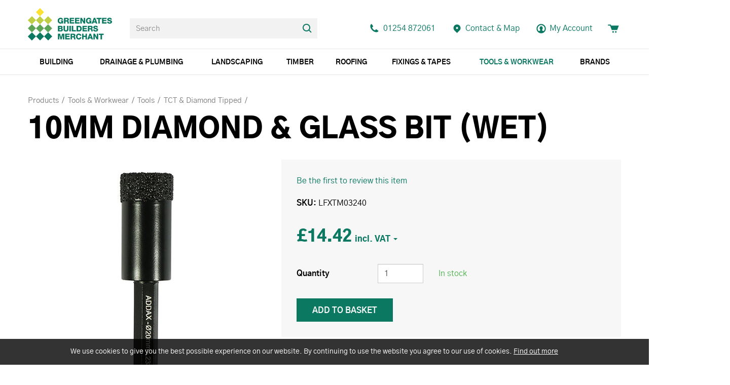

--- FILE ---
content_type: text/html; charset=utf-8
request_url: https://www.greengates.co.uk/10mm-diamond-and-glass-bit-wet
body_size: 13819
content:
<!DOCTYPE html>
<html lang="en-gb" prefix="og: http://ogp.me/ns#" class="product-page">
	<head>
		<title>10MM DIAMOND &amp; GLASS BIT (WET)</title>
		<script>window.app={documentReady:[],windowLoad:[],extensions:{}};document.cookie='pxRatio='+(window.devicePixelRatio||1)+'; expires='+new Date(new Date().getTime()+1000*3600*24*365).toUTCString()+'; path=/; samesite=None; Secure';</script>
		<base target="_top" />
		<meta charset="utf-8" />
		<meta name="keywords" content="dd10, dd," />
		<meta name="author" content="Greengates Builders Merchants Ltd." />
		<meta name="viewport" content="width=device-width, initial-scale=1" />
		<meta name="googlebot" content="noodp" />
		<meta name="apple-mobile-web-app-title" content="Greengates Builders Merchants" />
		<meta property="og:type" content="product" />
		<meta property="og:url" content="https://www.greengates.co.uk/10mm-diamond-and-glass-bit-wet" />
		<meta property="og:title" content="10MM DIAMOND &amp; GLASS BIT (WET)" />
		<meta property="og:image" content="https://www.greengates.co.uk/images/pictures/timco/htim1430-(600x315-ffffff).jpg" />
		<meta property="og:image:secure_url" content="https://www.greengates.co.uk/images/pictures/timco/htim1430-(600x315-ffffff).jpg" />
		<meta property="og:image:type" content="image/jpeg" />
		<meta property="og:image:width" content="600" />
		<meta property="og:image:height" content="315" />
		<meta property="og:locale" content="en_GB" />
		<meta property="og:updated_time" content="2022-04-12T12:24:27+01:00" />
		<meta property="og:site_name" content="Greengates Builders Merchants" />
		<meta name="twitter:card" content="summary_large_image" />
		<meta name="twitter:title" content="10MM DIAMOND &amp; GLASS BIT (WET)" />
		<meta name="twitter:image" content="https://www.greengates.co.uk/images/pictures/timco/htim1430-(280x280).jpg" />
		<link rel="icon" type="image/png" sizes="192x192" href="/i/favicon-192x192.png" />
		<link rel="icon" type="image/png" sizes="32x32" href="/i/favicon-32x32.png" />
		<link rel="apple-touch-icon" href="/i/apple-touch-icon.png" />
		<link rel="alternate" type="application/rss+xml" href="/rss.xml" title="RSS" />
		<link rel="stylesheet" href="/main.css" />
		<script async src="/main.js"></script>
		<script async src="https://www.googletagmanager.com/gtag/js?id=UA-63696644-1"></script>
		<script>window.dataLayer=window.dataLayer||[];function gtag(){dataLayer.push(arguments);}
gtag('js',new Date());gtag('config',"UA-63696644-1");gtag('config',"UA-254091850-1");gtag('config',"G-8WCTE70V0L");gtag('event','view_item',{items:[{item_id:"3039",item_name:"10MM DIAMOND & GLASS BIT (WET)",item_category:"TCT & Diamond Tipped"}]});</script>
		<script>(function(w,d,s,l,i){w[l]=w[l]||[];w[l].push({'gtm.start':new Date().getTime(),event:'gtm.js'});var f=d.getElementsByTagName(s)[0],j=d.createElement(s),dl=l!='dataLayer'?'&l='+l:'';j.async=true;j.src='https://www.googletagmanager.com/gtm.js?id='+i+dl;f.parentNode.insertBefore(j,f);})(window,document,'script','dataLayer',"GTM-PQJWVFJ");</script>
	</head>
	<body>
		<div id="app">
			<header class="common">
				<div class="wrap">
					<div class="master-group">
						<div class="wrap">
							<div class="row">
								<div class="col-sm-3">
		<div class="logo"><span><a href="/"><img
			src="/i/logo.svg"
			alt="Greengates Builders Merchants"
		/></a></span></div>
								</div>
								<div class="hidden-xs col-sm-4">
		<div class="search">
			<form
				action="/search"
				method="get"
			>
				<div class="wrap">
					<span><input
						type="text"
						name="keywords"
						value=""
						placeholder="Search"
					/></span>
					<span><input
						type="submit"
						value="Search"
					/></span>
				</div>
			</form>
		</div>
								</div>
								<div class="col-sm-5">
									<button type="button" class="main-navigation-toggle" data-toggle="collapse" data-target="#main-navigation"><span><s></s><s></s><s></s></span></button>
									<div class="icon-navigation-group">
										<div class="wrap">
		<nav class="telephone-navigation">
			<ul>
				<li><a href="tel:01254872061"><span>01254 872061</span></a></li>
			</ul>
		</nav>
		<nav class="contact-navigation">
			<ul>
				<li><a href="/contact-us" title="Accrington Independent Builders Merchant. Serving all of Lancashire."><span>Contact &amp; Map</span></a></li>
			</ul>
		</nav>
		<nav class="member-navigation">
			<ul>
				<li><a href="/your-account"><span>My Account</span></a></li>
			</ul>
		</nav>
		<nav class="basket-navigation">
			<ul>
				<li><a href="/basket" data-mode="0" data-count="0"><span>Shopping basket</span></a></li>
			</ul>
		</nav>
										</div>
									</div>
								</div>
							</div>
						</div>
					</div>
					<div class="slave-group collapse" id="main-navigation">
						<div class="wrap">
		<div class="search">
			<form
				action="/search"
				method="get"
			>
				<div class="wrap">
					<span><input
						type="text"
						name="keywords"
						value=""
						placeholder="Search"
					/></span>
					<span><input
						type="submit"
						value="Search"
					/></span>
				</div>
			</form>
		</div>
		<nav class="main-navigation" data-current-category-id="3047742">
			<ul>
				<li class="dropdown" data-category-id="2" data-has-children="true"><a href="/general-building-materials" title="Greengates stock a range of building materials including timber,natural stone, roofing materials and many more. We also provide online brick matching service." class="dropdown-toggle" data-toggle="dropdown"><span>Building</span></a>
					<ul class="dropdown-menu">
						<li>
							<a href="/aggregates" data-toggle="collapse" data-target="#collapse-category-3047617">Aggregates<s class="caret"></s></a>
							<div class="collapse" id="collapse-category-3047617">
								<ul>
									<li><a href="/aggregates-decorative-aggregates">Decorative Aggregates</a></li>
									<li><a href="/stone-and-gravel">Stone &amp; Gravel</a></li>
									<li><a href="/sand">Sand</a></li>
									<li><a href="/rock-salt">Rock Salt</a></li>
								</ul>
							</div>
						</li>
						<li>
							<a href="/blocks-2" data-toggle="collapse" data-target="#collapse-category-3047618">Blocks<s class="caret"></s></a>
							<div class="collapse" id="collapse-category-3047618">
								<ul>
									<li><a href="/blocks-2-concrete">Concrete</a></li>
									<li><a href="/high-strength">High Strength</a></li>
									<li><a href="/light-weight">Light Weight</a></li>
									<li><a href="/blocks-2-block-paving">Block Paving</a></li>
								</ul>
							</div>
						</li>
						<li>
							<a href="/bricks-2" data-toggle="collapse" data-target="#collapse-category-3047620">Bricks<s class="caret"></s></a>
							<div class="collapse" id="collapse-category-3047620">
								<ul>
									<li><a href="/clay-facing">Clay Facing</a></li>
									<li><a href="/concrete-facing">Concrete Facing</a></li>
									<li><a href="/commons">Commons</a></li>
									<li><a href="/specials">Specials</a></li>
									<li><a href="/bricks-2-ventilation">Ventilation</a></li>
									<li><a href="/expansion-joints">Expansion Joints</a></li>
								</ul>
							</div>
						</li>
						<li><a href="/wall-ties">Wall Ties</a></li>
						<li><a href="/aggregates-cement-and-concrete">Cement &amp; Concrete</a></li>
						<li>
							<a href="/lintels-and-padstones" data-toggle="collapse" data-target="#collapse-category-3260867">Lintels &amp; Padstones<s class="caret"></s></a>
							<div class="collapse" id="collapse-category-3260867">
								<ul>
									<li><a href="/concrete-lintels-2">Concrete lintels</a></li>
									<li><a href="/steel-lintels">Steel lintels</a></li>
									<li><a href="/padstones">Padstones</a></li>
								</ul>
							</div>
						</li>
						<li>
							<a href="/chemicals-2" data-toggle="collapse" data-target="#collapse-category-3047678">Chemicals<s class="caret"></s></a>
							<div class="collapse" id="collapse-category-3047678">
								<ul>
									<li><a href="/chemicals-2-jointing-compounds">Jointing Compounds</a></li>
									<li><a href="/chemicals-2-admixtures">Admixtures</a></li>
									<li><a href="/chemicals-2-sealants-and-adhesives">Sealants &amp; Adhesives</a></li>
									<li><a href="/chemicals-2-cleaning">Cleaning</a></li>
									<li><a href="/chemicals-2-waterproofing">Waterproofing</a></li>
									<li><a href="/lubricant">Lubricant</a></li>
									<li><a href="/epoxy">Epoxy</a></li>
								</ul>
							</div>
						</li>
						<li>
							<a href="/insulation-and-ventilation" data-toggle="collapse" data-target="#collapse-category-3047759">Insulation &amp; Ventilation<s class="caret"></s></a>
							<div class="collapse" id="collapse-category-3047759">
								<ul>
									<li><a href="/loft">Loft</a></li>
									<li><a href="/acoustic">Acoustic</a></li>
									<li><a href="/insulation-2-insulation-boards-cavity-walls">Cavity Walls</a></li>
									<li><a href="/insulation-2-insulation-boards">Insulation Boards</a></li>
									<li><a href="/multifoil">Multifoil</a></li>
									<li><a href="/ventilation">Ventilation</a></li>
								</ul>
							</div>
						</li>
						<li>
							<a href="/plastering-2" data-toggle="collapse" data-target="#collapse-category-3047769">Plastering<s class="caret"></s></a>
							<div class="collapse" id="collapse-category-3047769">
								<ul>
									<li><a href="/plaster">Plaster &amp; Adhesives</a></li>
									<li><a href="/plastering-2-plasterboards">Plasterboards</a></li>
									<li><a href="/k-rend-2">K-rend</a></li>
									<li>
										<a href="/beads-metal-work-and-stud" data-toggle="collapse" data-target="#collapse-category-3269876">Beads, Metal Work &amp; Stud<s class="caret"></s></a>
										<div class="collapse" id="collapse-category-3269876">
											<ul>
												<li><a href="/galvanised-beads">Galvanised Beads</a></li>
												<li><a href="/pvc-beads">PVC Beads</a></li>
												<li><a href="/metal-work-and-stud">Metal Work and Stud</a></li>
											</ul>
										</div>
									</li>
									<li><a href="/plastering-2-scrim-and-fillers">Scrim &amp; Fillers</a></li>
									<li><a href="/plastering-2-fixings">Fixings</a></li>
									<li><a href="/plastering-2-cement-board">Cement Board</a></li>
									<li><a href="/admixtures">Admixtures</a></li>
									<li><a href="/coving">Coving</a></li>
								</ul>
							</div>
						</li>
						<li>
							<a href="/decorating-2" data-toggle="collapse" data-target="#collapse-category-3047790">Decorating<s class="caret"></s></a>
							<div class="collapse" id="collapse-category-3047790">
								<ul>
									<li><a href="/paint-and-paint-pads">Paint &amp; Paint Pads</a></li>
									<li><a href="/paintbrushes-and-rollers">Paintbrushes &amp; Rollers</a></li>
									<li><a href="/fillers-pastes-and-adhesives">Fillers, Pastes &amp; Adhesives</a></li>
									<li><a href="/protectors">Protectors</a></li>
									<li><a href="/specialised-equipment">Specialised Equipment</a></li>
								</ul>
							</div>
						</li>
						<li><a href="/suspended-ceiling">Suspended Ceiling</a></li>
						<li>
							<a href="/electrics-2" data-toggle="collapse" data-target="#collapse-category-3047782">Electrics<s class="caret"></s></a>
							<div class="collapse" id="collapse-category-3047782">
								<ul>
									<li><a href="/boxes-and-back-boxes-2">Boxes &amp; back boxes</a></li>
									<li><a href="/electrics-2-lights-and-torches">Lights &amp; Torches</a></li>
									<li><a href="/switches-sockets-and-plugs">Switches, Sockets &amp; Plugs</a></li>
									<li><a href="/extensions">Extensions</a></li>
									<li><a href="/electrics-2-outdoor">Outdoor</a></li>
								</ul>
							</div>
						</li>
						<li>
							<a href="/general-building-materials-metal-work" data-toggle="collapse" data-target="#collapse-category-3012510">Metal Work<s class="caret"></s></a>
							<div class="collapse" id="collapse-category-3012510">
								<ul>
									<li><a href="/beading">Beading</a></li>
									<li><a href="/restraint-straps-2">Restraint straps</a></li>
									<li><a href="/ties">Ties</a></li>
									<li><a href="/expanding-metal">Expanding Metal</a></li>
									<li><a href="/joist-hangers">Joist hangers</a></li>
									<li><a href="/ironmongery">Ironmongery</a></li>
									<li><a href="/pre-packed-ironmongery">Pre-packed Ironmongery</a></li>
								</ul>
							</div>
						</li>
						<li>
							<a href="/rendering" data-toggle="collapse" data-target="#collapse-category-3047608">Rendering<s class="caret"></s></a>
							<div class="collapse" id="collapse-category-3047608">
								<ul>
									<li><a href="/rendering-k-rend">K-Rend</a></li>
									<li><a href="/rendering-beading">Beading</a></li>
									<li><a href="/cement-board">Cement Board</a></li>
									<li><a href="/rendering-waterproofing">Waterproofing</a></li>
									<li><a href="/dashings-and-spars">Dashings &amp; Spars</a></li>
									<li><a href="/extras">Extras</a></li>
								</ul>
							</div>
						</li>
						<li>
							<a href="/flags" data-toggle="collapse" data-target="#collapse-category-3047603">Flags<s class="caret"></s></a>
							<div class="collapse" id="collapse-category-3047603">
								<ul>
									<li><a href="/utility-flags">Utility Flags</a></li>
									<li><a href="/indian-stone">Indian Stone</a></li>
									<li><a href="/porcelain-tiles">Porcelain Tiles</a></li>
									<li><a href="/decorative-concrete-paving">Decorative Concrete Paving</a></li>
								</ul>
							</div>
						</li>
						<li>
							<a href="/kerbs-2" data-toggle="collapse" data-target="#collapse-category-3047629">Kerbs<s class="caret"></s></a>
							<div class="collapse" id="collapse-category-3047629">
								<ul>
									<li><a href="/kerbs-2-dished-channel">Dished Channel</a></li>
									<li><a href="/kerbs-2-half-battered">Half Battered</a></li>
									<li><a href="/kerbs-2-bullnosed">Bullnosed</a></li>
									<li><a href="/kerbs-2-edging-kerbs">Edging Kerbs</a></li>
									<li><a href="/drop-kerbs">Drop Kerbs</a></li>
								</ul>
							</div>
						</li>
						<li>
							<a href="/damp-proofing" data-toggle="collapse" data-target="#collapse-category-3047625">Damp proofing<s class="caret"></s></a>
							<div class="collapse" id="collapse-category-3047625">
								<ul>
									<li><a href="/damp-proof-course-tanking-membrane-damp-course">Damp Course</a></li>
									<li><a href="/chemicals">Chemicals</a></li>
									<li><a href="/polythenes">Polythene's</a></li>
									<li><a href="/kits">Kits</a></li>
									<li><a href="/damp-proofing-extras">Extras</a></li>
								</ul>
							</div>
						</li>
						<li><a href="/tapes">Tapes</a></li>
						<li><a href="/fireback-and-flue-liners">Fireback &amp; Flue Liners</a></li>
						<li>
							<a href="/cavity-trays" data-toggle="collapse" data-target="#collapse-category-3047621">Cavity trays<s class="caret"></s></a>
							<div class="collapse" id="collapse-category-3047621">
								<ul>
									<li><a href="/type-x-with-lead">Type X With Lead</a></li>
									<li><a href="/advantage-tray-without-lead">Advantage Tray Without Lead</a></li>
									<li><a href="/type-e-refurbishment-tray">Type E Refurbishment Tray</a></li>
									<li><a href="/accessories">Accessories</a></li>
								</ul>
							</div>
						</li>
						<li><a href="/general-building-materials-meter-boxes">Meter Boxes</a></li>
						<li><a href="/floor-levelling">Floor Levelling</a></li>
						<li><a href="/general-building-materials-tiling">Tiling</a></li>
						<li><a href="/reinforcement-mesh">Reinforcement Mesh</a></li>
					</ul>
				</li>
				<li class="dropdown" data-category-id="72" data-has-children="true"><a href="/drainage-and-plumbing" title="Drainage: SuperSleeve, Traditional and Salt Glaze, Couplings" class="dropdown-toggle" data-toggle="dropdown"><span>Drainage &amp; Plumbing</span></a>
					<ul class="dropdown-menu">
						<li>
							<a href="/underground" data-toggle="collapse" data-target="#collapse-category-3275894">Underground<s class="caret"></s></a>
							<div class="collapse" id="collapse-category-3275894">
								<ul>
									<li><a href="/plastic-drainage-110mm">Plastic Drainage 110mm</a></li>
									<li><a href="/plastic-drainage-160mm">Plastic Drainage 160mm</a></li>
									<li><a href="/clay-drainage-2">Clay drainage</a></li>
								</ul>
							</div>
						</li>
						<li><a href="/drainage-soil-and-vent">Soil &amp; Vent</a></li>
						<li><a href="/overflow">Overflow</a></li>
						<li>
							<a href="/guttering-and-rainwater" data-toggle="collapse" data-target="#collapse-category-3275899">Guttering &amp; Rainwater<s class="caret"></s></a>
							<div class="collapse" id="collapse-category-3275899">
								<ul>
									<li><a href="/half-round-guttering">Half Round Guttering</a></li>
									<li><a href="/square-guttering">Square Guttering</a></li>
									<li><a href="/deepstyle-guttering">Deepstyle Guttering</a></li>
									<li><a href="/round-rainwater">Round Rainwater</a></li>
									<li><a href="/square-rainwater">Square Rainwater</a></li>
								</ul>
							</div>
						</li>
						<li><a href="/flexi-couplings-2">Flexi couplings</a></li>
						<li><a href="/pan-connectors">Pan Connectors</a></li>
						<li><a href="/grates-and-sealing-plates">Grates &amp; Sealing Plates</a></li>
						<li><a href="/manhole-covers-2">Manhole covers</a></li>
						<li><a href="/channels-2">Channels</a></li>
						<li><a href="/gullys">Gullys</a></li>
						<li><a href="/ducting-2">Ducting</a></li>
						<li><a href="/land-drain">Land drain</a></li>
						<li><a href="/alkathene">Alkathene</a></li>
						<li>
							<a href="/pushfit" data-toggle="collapse" data-target="#collapse-category-3570996">Pushfit<s class="caret"></s></a>
							<div class="collapse" id="collapse-category-3570996">
								<ul>
									<li><a href="/32mm">32mm</a></li>
									<li><a href="/40mm">40mm</a></li>
								</ul>
							</div>
						</li>
						<li>
							<a href="/solvent" data-toggle="collapse" data-target="#collapse-category-3587999">Solvent<s class="caret"></s></a>
							<div class="collapse" id="collapse-category-3587999">
								<ul>
									<li><a href="/solvent-32mm">32mm</a></li>
									<li><a href="/solvent-40mm">40mm</a></li>
									<li><a href="/solvent-50mm">50mm</a></li>
								</ul>
							</div>
						</li>
						<li><a href="/solvents-cleaners-and-lubricants">Solvents, Cleaners &amp; Lubricants</a></li>
					</ul>
				</li>
				<li class="dropdown" data-category-id="37" data-has-children="true"><a href="/landscaping-products" title="Landscaping Products: Decorative Paving, Block Paving, Decorative Aggregates, Treated Timber,Decorative Walling, Stepping Stones" class="dropdown-toggle" data-toggle="dropdown"><span>Landscaping</span></a>
					<ul class="dropdown-menu">
						<li><a href="/block-paving-and-setts">Block Paving &amp; Setts</a></li>
						<li><a href="/decorative-aggregates-2">Decorative aggregates</a></li>
						<li>
							<a href="/decorative-edgings-and-copings" data-toggle="collapse" data-target="#collapse-category-3047643">Decorative Edgings &amp; Copings<s class="caret"></s></a>
							<div class="collapse" id="collapse-category-3047643">
								<ul>
									<li><a href="/edgings">Edgings</a></li>
									<li><a href="/copings">Copings</a></li>
								</ul>
							</div>
						</li>
						<li>
							<a href="/decorative-paving" data-toggle="collapse" data-target="#collapse-category-3277901">Decorative Paving<s class="caret"></s></a>
							<div class="collapse" id="collapse-category-3277901">
								<ul>
									<li><a href="/decorative-paving-indian-stone-2">Indian Stone</a></li>
									<li><a href="/concrete">Concrete</a></li>
									<li><a href="/porcelain">Porcelain</a></li>
								</ul>
							</div>
						</li>
						<li><a href="/landscaping-products-decorative-walling">Decorative Walling</a></li>
						<li>
							<a href="/decking" data-toggle="collapse" data-target="#collapse-category-3047642">Decking<s class="caret"></s></a>
							<div class="collapse" id="collapse-category-3047642">
								<ul>
									<li><a href="/decking-timber">Timber</a></li>
								</ul>
							</div>
						</li>
						<li>
							<a href="/fencing" data-toggle="collapse" data-target="#collapse-category-3047644">Fencing<s class="caret"></s></a>
							<div class="collapse" id="collapse-category-3047644">
								<ul>
									<li><a href="/posts">Posts</a></li>
									<li><a href="/panels">Panels</a></li>
									<li><a href="/fencing-fixings">Fixings</a></li>
									<li><a href="/fencing-ironmongery">Ironmongery</a></li>
									<li><a href="/fencing-pre-packed-ironmongery">Pre-packed Ironmongery</a></li>
								</ul>
							</div>
						</li>
						<li>
							<a href="/landscaping-products-composite" data-toggle="collapse" data-target="#collapse-category-3277909">Composite<s class="caret"></s></a>
							<div class="collapse" id="collapse-category-3277909">
								<ul>
									<li><a href="/landscaping-products-composite-fencing">Fencing</a></li>
								</ul>
							</div>
						</li>
						<li><a href="/flags-and-kerbs">Flags and Kerbs</a></li>
						<li><a href="/geotextiles">Geotextiles</a></li>
						<li><a href="/stepping-stones">Stepping Stones</a></li>
						<li>
							<a href="/horticultural" data-toggle="collapse" data-target="#collapse-category-3277912">Horticultural<s class="caret"></s></a>
							<div class="collapse" id="collapse-category-3277912">
								<ul>
									<li><a href="/top-soil">Top Soil</a></li>
									<li><a href="/bark">Bark</a></li>
									<li><a href="/artificial-grass">Artificial Grass</a></li>
									<li><a href="/artificial-plant-walls">Artificial Plant Walls</a></li>
								</ul>
							</div>
						</li>
						<li><a href="/treated-timber-3">Treated timber</a></li>
						<li><a href="/jointing-compounds">Jointing Compounds</a></li>
						<li><a href="/sleepers">Sleepers</a></li>
						<li><a href="/drainage-channels">Drainage Channels</a></li>
					</ul>
				</li>
				<li class="dropdown" data-category-id="4" data-has-children="true"><a href="/timber" title="Sheet Materials, Rough Sawn, Scant, Treated, Fencing, Battens &amp; Timber" class="dropdown-toggle" data-toggle="dropdown"><span>Timber</span></a>
					<ul class="dropdown-menu">
						<li><a href="/battens">Battens</a></li>
						<li><a href="/decking-2">Decking</a></li>
						<li><a href="/door-casings">Door Casings</a></li>
						<li>
							<a href="/fencing-posts" data-toggle="collapse" data-target="#collapse-category-60">Fencing &amp; Posts<s class="caret"></s></a>
							<div class="collapse" id="collapse-category-60">
								<ul>
									<li><a href="/fence-panels">Fence Panels</a></li>
									<li><a href="/timber-posts">Timber Posts</a></li>
									<li><a href="/concrete-posts">Concrete Posts</a></li>
									<li><a href="/related-products">Related Products</a></li>
								</ul>
							</div>
						</li>
						<li><a href="/planed-timber">Planed Timber</a></li>
						<li><a href="/flooring-2">Flooring</a></li>
						<li><a href="/cladding-2">Cladding</a></li>
						<li><a href="/rough-sawn">Rough Sawn</a></li>
						<li>
							<a href="/sheet-materials" data-toggle="collapse" data-target="#collapse-category-3280915">Sheet Materials<s class="caret"></s></a>
							<div class="collapse" id="collapse-category-3280915">
								<ul>
									<li><a href="/osb">OSB</a></li>
									<li><a href="/chipboard-flooring">Chipboard Flooring</a></li>
									<li><a href="/sheet-materials-mdf">MDF</a></li>
									<li><a href="/marine-ply-and-hardboard">Marine Ply &amp; Hardboard</a></li>
									<li><a href="/chinese-hardwood">Chinese Hardwood</a></li>
									<li><a href="/good-1-side-ply">Good 1 Side Ply</a></li>
								</ul>
							</div>
						</li>
						<li><a href="/scant">Scant</a></li>
						<li><a href="/treated">Treated</a></li>
						<li>
							<a href="/skirting-and-architrave" data-toggle="collapse" data-target="#collapse-category-3047705">Skirting &amp; architrave<s class="caret"></s></a>
							<div class="collapse" id="collapse-category-3047705">
								<ul>
									<li><a href="/mdf">MDF</a></li>
									<li><a href="/skirting-and-architrave-timber">Timber</a></li>
								</ul>
							</div>
						</li>
						<li><a href="/mouldings-2">Mouldings</a></li>
						<li><a href="/joists">Joists</a></li>
						<li><a href="/window-boards">Window Boards</a></li>
						<li><a href="/packers">Packers</a></li>
					</ul>
				</li>
				<li class="dropdown" data-category-id="6" data-has-children="true"><a href="/roofing-materials" title="Roofing Materials from Greengates. We stock everything from roof and ridge tiles to ventilation, roof windows and accessories." class="dropdown-toggle" data-toggle="dropdown"><span>Roofing</span></a>
					<ul class="dropdown-menu">
						<li><a href="/roof-tiles">Roof Tiles</a></li>
						<li><a href="/ridges">Ridges</a></li>
						<li><a href="/slate">Slate</a></li>
						<li><a href="/battens-and-timber">Battens &amp; Timber</a></li>
						<li><a href="/felt-2">Felt</a></li>
						<li><a href="/chimney-pots-and-cowls">Chimney Pots &amp; Cowls</a></li>
						<li>
							<a href="/lead" data-toggle="collapse" data-target="#collapse-category-3047668">Lead<s class="caret"></s></a>
							<div class="collapse" id="collapse-category-3047668">
								<ul>
									<li><a href="/code-4">Code 4</a></li>
									<li><a href="/code-5">Code 5</a></li>
									<li><a href="/lead-replacement">Lead Replacement</a></li>
									<li><a href="/sealants">Sealants</a></li>
								</ul>
							</div>
						</li>
						<li>
							<a href="/roofing-materials-windows" data-toggle="collapse" data-target="#collapse-category-3284919">Windows<s class="caret"></s></a>
							<div class="collapse" id="collapse-category-3284919">
								<ul>
									<li><a href="/roofing-materials-windows-velux">Velux</a></li>
									<li><a href="/roofing-materials-windows-keylite">Keylite</a></li>
								</ul>
							</div>
						</li>
						<li>
							<a href="/corrugated-sheets" data-toggle="collapse" data-target="#collapse-category-3047670">Corrugated sheets<s class="caret"></s></a>
							<div class="collapse" id="collapse-category-3047670">
								<ul>
									<li><a href="/corrugated-sheets-fixings">Fixings</a></li>
									<li><a href="/pvc-sheets">PVC Sheets</a></li>
									<li><a href="/fibre-cement-sheets">Fibre Cement Sheets</a></li>
									<li><a href="/coroline-sheets">Coroline Sheets</a></li>
								</ul>
							</div>
						</li>
						<li><a href="/rubber-roofing">Rubber roofing</a></li>
						<li><a href="/valleys-and-bonding-gutter">Valleys &amp; bonding gutter</a></li>
						<li><a href="/vents">Vents</a></li>
						<li>
							<a href="/roofing-materials-guttering" data-toggle="collapse" data-target="#collapse-category-3284920">Guttering<s class="caret"></s></a>
							<div class="collapse" id="collapse-category-3284920">
								<ul>
									<li><a href="/roofing-materials-guttering-half-round-guttering">Half Round Guttering</a></li>
									<li><a href="/roofing-materials-guttering-square-guttering">Square Guttering</a></li>
									<li><a href="/deepstyle">Deepstyle</a></li>
									<li><a href="/roofing-materials-guttering-round-rainwater">Round Rainwater</a></li>
									<li><a href="/roofing-materials-guttering-square-rainwater">Square Rainwater</a></li>
								</ul>
							</div>
						</li>
						<li><a href="/dry-verges-and-ridges">Dry Verges &amp; Ridges</a></li>
						<li><a href="/loft-ladders-2">Loft Ladders</a></li>
						<li><a href="/flashband">Flashband</a></li>
						<li><a href="/roofing-accessories">Roofing Accessories</a></li>
					</ul>
				</li>
				<li class="dropdown" data-category-id="106" data-has-children="true"><a href="/fixings-and-tapes" title="Screws &amp; Fixings And Plugs: Nails, Drainage Channels, Padlocks, Wheelbarrows, Grates, Expansion Joint" class="dropdown-toggle" data-toggle="dropdown"><span>Fixings &amp; Tapes</span></a>
					<ul class="dropdown-menu">
						<li>
							<a href="/fixings-2" data-toggle="collapse" data-target="#collapse-category-3047721">Fixings<s class="caret"></s></a>
							<div class="collapse" id="collapse-category-3047721">
								<ul>
									<li><a href="/multipurpose-screws">Multipurpose Screws</a></li>
									<li><a href="/performance-screws">Performance screws</a></li>
									<li><a href="/index-fixings">Index fixings</a></li>
									<li><a href="/decking-screws">Decking screws</a></li>
									<li><a href="/drywall-screws">Drywall screws</a></li>
									<li><a href="/tech-and-self-tapping-screws">Tech &amp; Self Tapping screws</a></li>
									<li><a href="/concrete-bolts">Concrete bolts</a></li>
									<li><a href="/concrete-screws">Concrete screws</a></li>
									<li><a href="/cup-square-bolts">Cup square bolts</a></li>
									<li><a href="/coach-screws">Coach screws</a></li>
									<li><a href="/firmahold">Firmahold</a></li>
									<li><a href="/crack-stitching-threaded-bar">Crack stitching/ threaded bar</a></li>
									<li><a href="/plugs">Plugs</a></li>
									<li><a href="/plasterboard-fixings">Plasterboard fixings</a></li>
									<li><a href="/fixings-2-composite">Composite</a></li>
									<li><a href="/nails">Nails</a></li>
									<li><a href="/hammer-and-frame-fixings">Hammer &amp; Frame Fixings</a></li>
									<li><a href="/washers-and-nuts">Washers &amp; Nuts</a></li>
									<li><a href="/corrugated-sheet-fixings">Corrugated Sheet Fixings</a></li>
									<li><a href="/insulation-fixing">Insulation Fixing</a></li>
									<li><a href="/cable-clips">Cable Clips</a></li>
									<li><a href="/roofing-bolts">Roofing Bolts</a></li>
									<li><a href="/fixings-2-extras">Extras</a></li>
								</ul>
							</div>
						</li>
						<li><a href="/tapes-4">Tapes</a></li>
					</ul>
				</li>
				<li class="dropdown current" data-category-id="2985278" data-has-children="true"><a href="/tools-and-workwear" title="Tools: Faithfull Tools, Stabila Levels, CK Tools, Stanley Tools, Marshalltown Tools, Estwing Tools, General Tools, Silverline Tools" class="dropdown-toggle" data-toggle="dropdown"><span>Tools &amp; Workwear</span></a>
					<ul class="dropdown-menu">
						<li class="parent">
							<a href="/tools" data-toggle="collapse" data-target="#collapse-category-4454266" aria-expanded="true">Tools<s class="caret"></s></a>
							<div class="collapse in" id="collapse-category-4454266">
								<ul>
									<li><a href="/measuring">Measuring</a></li>
									<li><a href="/marking-out">Marking Out</a></li>
									<li><a href="/woodworking">Woodworking</a></li>
									<li><a href="/bricklaying">Bricklaying</a></li>
									<li><a href="/tools-and-workwear-plastering-and-dry-lining">Plastering &amp; Dry Lining</a></li>
									<li><a href="/cleaning">Cleaning</a></li>
									<li><a href="/concreting">Concreting</a></li>
									<li><a href="/tiling">Tiling</a></li>
									<li><a href="/tools-and-workwear-cutting">Cutting</a></li>
									<li><a href="/striking">Striking</a></li>
									<li><a href="/buckets">Buckets</a></li>
									<li><a href="/demolition">Demolition</a></li>
									<li class="parent"><a href="/tct-and-diamond-tipped">TCT &amp; Diamond Tipped</a></li>
									<li><a href="/bags">Bags</a></li>
									<li><a href="/site-tools-and-accessories">Site Tools &amp; Accessories</a></li>
									<li><a href="/tool-storage">Tool Storage</a></li>
									<li><a href="/sockets-ratchets-and-spanners">Sockets, Ratchets &amp; Spanners</a></li>
									<li><a href="/scutches-chisels-and-bolsters">Scutches, Chisels &amp; Bolsters</a></li>
									<li><a href="/drills-bits-and-bit-holders">Drills, Bits &amp; Bit Holders</a></li>
									<li><a href="/trowels-and-floats">Trowels &amp; Floats</a></li>
									<li><a href="/landscaping-and-gardening">Landscaping &amp; Gardening</a></li>
									<li><a href="/roofing">Roofing</a></li>
									<li><a href="/guns-torches-and-nozzles">Guns, Torches &amp; Nozzles</a></li>
									<li><a href="/jubilee-clips">Jubilee Clips</a></li>
									<li><a href="/securing">Securing</a></li>
									<li><a href="/tools-and-workwear-drainage">Drainage</a></li>
									<li><a href="/multi-tools">Multi-Tools</a></li>
									<li><a href="/wheelbarrows">Wheelbarrows</a></li>
									<li><a href="/decorating">Decorating</a></li>
									<li><a href="/ladders">Ladders</a></li>
								</ul>
							</div>
						</li>
						<li>
							<a href="/workwear" data-toggle="collapse" data-target="#collapse-category-3138849">Workwear<s class="caret"></s></a>
							<div class="collapse" id="collapse-category-3138849">
								<ul>
									<li><a href="/jackets">Jackets</a></li>
									<li><a href="/pants">Pants</a></li>
									<li><a href="/footwear">Footwear</a></li>
									<li><a href="/gloves">Gloves</a></li>
									<li><a href="/face-and-head">Face &amp; Head</a></li>
									<li><a href="/full-body">Full Body</a></li>
									<li><a href="/workwear-extras">Extras</a></li>
								</ul>
							</div>
						</li>
					</ul>
				</li>
				<li class="dropdown" data-category-id="9" data-has-children="true"><a href="/brands" class="dropdown-toggle" data-toggle="dropdown"><span>Brands</span></a>
					<ul class="dropdown-menu">
						<li><a href="/adseal">Adseal</a></li>
						<li><a href="/apache">Apache</a></li>
						<li><a href="/azpects">Azpects</a></li>
						<li><a href="/bostik">Bostik</a></li>
						<li><a href="/buckler">Buckler</a></li>
						<li><a href="/crest">Crest</a></li>
						<li><a href="/durapost">Durapost</a></li>
						<li><a href="/estwing">Estwing</a></li>
						<li><a href="/brands-everbuild">Everbuild</a></li>
						<li><a href="/faithfull">Faithfull</a></li>
						<li><a href="/k-rend">K-Rend</a></li>
						<li>
							<a href="/keylite" data-toggle="collapse" data-target="#collapse-category-3047802">Keylite<s class="caret"></s></a>
							<div class="collapse" id="collapse-category-3047802">
								<ul>
									<li><a href="/flashings-2">Flashings</a></li>
									<li><a href="/loft-ladders">Loft ladders</a></li>
									<li><a href="/windows-2">Windows</a></li>
								</ul>
							</div>
						</li>
						<li><a href="/leyland-trade">Leyland Trade</a></li>
						<li><a href="/marley">Marley</a></li>
						<li><a href="/marshall-town">Marshall Town</a></li>
						<li><a href="/ox">OX</a></li>
						<li><a href="/residual">Residual</a></li>
						<li><a href="/roughneck">Roughneck</a></li>
						<li><a href="/sika">Sika</a></li>
						<li><a href="/soudal">Soudal</a></li>
						<li><a href="/stanley">Stanley</a></li>
						<li><a href="/sterling-safety">Sterling Safety</a></li>
						<li><a href="/timco">Timco</a></li>
						<li>
							<a href="/velux-2" data-toggle="collapse" data-target="#collapse-category-3047799">Velux<s class="caret"></s></a>
							<div class="collapse" id="collapse-category-3047799">
								<ul>
									<li><a href="/flashings">Flashings</a></li>
									<li><a href="/windows">Windows</a></li>
								</ul>
							</div>
						</li>
						<li><a href="/wykamol">Wykamol</a></li>
					</ul>
				</li>
				<li data-content-id="3068"><a href="/contact-us" title="Accrington Independent Builders Merchant. Serving all of Lancashire."><span>Contact &amp; Map</span></a></li>
				<li class="dropdown" data-content-id="255" data-has-children="true"><a href="/your-account" class="dropdown-toggle" data-toggle="dropdown"><span>Your account</span></a>
					<ul class="dropdown-menu">
						<li><a href="/sign-in">Member sign in</a></li>
						<li><a href="/register">Register</a></li>
						<li><a href="/order-tracking">Order tracking</a></li>
						<li><a href="/recently-viewed">Recently viewed</a></li>
						<li><a href="/personal-data">Personal data</a></li>
					</ul>
				</li>
			</ul>
		</nav>
						</div>
					</div>
				</div>
			</header>
			<main>
				<section class="wrap">
		<div class="product" itemscope="itemscope" itemtype="http://schema.org/Product" itemref="product-tabs">
			<div class="wrap">
		<nav class="breadcrumb-navigation">
			<ol itemscope="itemscope" itemtype="http://schema.org/BreadcrumbList">
				<li itemprop="itemListElement" itemscope="itemscope" itemtype="http://schema.org/ListItem">
					<a href="/products" itemprop="item" itemtype="http://schema.org/Thing"><span itemprop="name">Products</span></a>
					<meta itemprop="position" content="1" />
				</li>
				<li itemprop="itemListElement" itemscope="itemscope" itemtype="http://schema.org/ListItem">
					<a href="/tools-and-workwear" itemprop="item" itemtype="http://schema.org/Thing"><span itemprop="name">Tools &amp; Workwear</span></a>
					<meta itemprop="position" content="2" />
				</li>
				<li itemprop="itemListElement" itemscope="itemscope" itemtype="http://schema.org/ListItem">
					<a href="/tools" itemprop="item" itemtype="http://schema.org/Thing"><span itemprop="name">Tools</span></a>
					<meta itemprop="position" content="3" />
				</li>
				<li itemprop="itemListElement" itemscope="itemscope" itemtype="http://schema.org/ListItem">
					<a href="/tct-and-diamond-tipped" itemprop="item" itemtype="http://schema.org/Thing"><span itemprop="name">TCT &amp; Diamond Tipped</span></a>
					<meta itemprop="position" content="4" />
				</li>
			</ol>
		</nav>
		<h1 class="product-title" itemprop="name">10MM DIAMOND &amp; GLASS BIT (WET)</h1>
				<meta itemprop="sku" content="LFXTM03240" />
				<div class="row">
					<div class="col-sm-5">
						<div class="product-view">
							<div class="wrap">
		<div class="product-player">
			<meta itemprop="image" content="https://www.greengates.co.uk/images/pictures/timco/htim1430.jpg" />
			<a
				data-bind="attr: {href: item().gallery.src, title: item().title, 'data-gallery': item().gallery.name, 'data-gallery-image-width': item().gallery.width, 'data-gallery-image-height': item().gallery.height, target: item().target, 'data-gallery-index': item().index, 'data-bind': null}"
			><span
				data-bind="with: item(), style: {paddingBottom: playerHeightLimitedPercentageValue}, attr: {'data-bind': null}"
			><img
				src="[data-uri]"
				alt=""
				data-bind="attr: {src: player.src, width: player.width, height: player.height, alt: title, itemprop: itemprop, 'data-blank': blank, 'data-bind': null}"
			/></span></a>
			<!-- ko if: items.length > 1 -->
			<div class="product-player-thumbnails" data-bind="attr: {'data-count': items.length, 'data-bind': null}">
				<ul data-bind="foreach: items, attr: {'data-bind': null}">
					<li><a
						data-bind="click: $root.select, event: {'select.productPlayer': $root.select}, attr: {href: gallery.src, target: target, title: title, 'data-gallery': galleryName, 'data-gallery-image-width': gallery.width, 'data-gallery-image-height': gallery.height, 'data-gallery-index': index, 'data-bind': null}, css: {current: isCurrent}"
					><span><img
						src="[data-uri]"
						alt=""
						loading="lazy"
						data-bind="attr: {src: player.src, width: player.width, height: player.height, alt: title, 'data-bind': null}"
					/></span></a></li>
				</ul>
			</div>
			<!-- /ko -->
		</div>
		<script>app.documentReady.push(function(){var $window=$(window);var playerHeightDefaultPercentageValue=100;var PlayerItem=function(data){var self=this;$.extend(this,data);this.target=data.blank?null:'_blank';this.isCurrent=ko.observable(false);this.galleryName=ko.computed(function(){return self.isCurrent()?null:data.gallery.name;});}
var ProductPlayer=function(){var self=this;app.productPlayer=this;this.item=ko.observable();this.items=ko.utils.arrayMap([{"id":"7443","index":0,"src":"\/images\/pictures\/timco\/htim1430.jpg","width":"500","height":"500","title":"HTIM1430","itemprop":"image","blank":null,"player":{"src":"\/images\/pictures\/timco\/htim1430-(product-player).jpg","width":"470","height":"470"},"gallery":{"name":"productPlayer0","src":"\/images\/pictures\/timco\/htim1430.jpg","width":"500","height":"500"}}]||[],function(data){return new PlayerItem(data);});this.select=function(item,event){var currentItem=self.item();!item.isCurrent()&&item.isCurrent(true);currentItem&&currentItem!=item&&currentItem.isCurrent(false);currentItem!=item&&self.item(item);};this.select(this.items[0]);this.playerHeightLimitedPercentageValue=ko.computed(function(){var playerHeightLimitedPercentageValue=null;ko.utils.arrayForEach(self.items,function(item){var heightPercentageValue=Math.round(item.player.height*1000000/item.player.width)/10000;if(heightPercentageValue>playerHeightLimitedPercentageValue){playerHeightLimitedPercentageValue=heightPercentageValue;}});if(playerHeightLimitedPercentageValue>playerHeightDefaultPercentageValue){playerHeightLimitedPercentageValue=playerHeightDefaultPercentageValue;}
if(playerHeightLimitedPercentageValue){playerHeightLimitedPercentageValue+='%';}
return playerHeightLimitedPercentageValue;});this.image=ko.observable();this.image.subscribe(function(image){var item=ko.utils.arrayFirst(self.items,function(item){return item.id==image;});item&&self.select(item);});$window.on('_productOptionsUpdated',function(event,data){self.image(data.image);});}
ko.applyBindings(new ProductPlayer(),$('.product-player')[0]);$window.trigger('_productPlayerUpdated',app.productPlayer);});</script>
							</div>
						</div>
					</div>
					<div class="col-sm-7">
						<form action="/basket" method="post" class="product-form">
							<input type="hidden" name="productId" value="3039" />
							<div class="wrap">
		<div class="product-rating">
			<div class="wrap">
				<div class="product-rating-details"><a href="/10mm-diamond-and-glass-bit-wet?tab=reviews" data-mode="0">Be the first to review this item</a></div>
			</div>
		</div>
								<div class="product-code">
									<dl>
										<dt class="product-code-label">SKU</dt>
										<dd class="product-code-value">LFXTM03240</dd>
									</dl>
								</div>
								<div class="product-pricing">
									<div class="wrap">
										<div class="product-prices" itemprop="offers" itemscope="itemscope" itemtype="http://schema.org/Offer" itemref="organization">
											<div class="wrap">
		<dl class="product-price-inc-vat">
			<dt class="product-price-inc-vat-label">Price incl. VAT</dt>
			<dd class="product-price-inc-vat-value" data-after="incl. VAT">&pound;14.42</dd>
					<select onchange="window.location.assign(this.value)" autocomplete="off">
			<option value="/10mm-diamond-and-glass-bit-wet?priceIncVat=1" selected>incl. VAT</option>
			<option value="/10mm-diamond-and-glass-bit-wet?priceIncVat=0">excl. VAT</option>
		</select>

		</dl>
											</div>
											<meta itemprop="price" content="14.42" />
											<meta itemprop="url" content="/10mm-diamond-and-glass-bit-wet" />
											<meta itemprop="priceCurrency" content="GBP" />
											<meta itemprop="itemCondition" content="http://schema.org/NewCondition" />
											<meta itemprop="availability" content="http://schema.org/InStock" />
										</div>
									</div>
								</div>
								<div class="form-horizontal product-options">
		<div class="form-group product-options-quantity">
			<div class="col-md-3">
				<label class="control-label">Quantity</label>
			</div>
			<div class="col-md-9">
				<div class="row">
					<div class="col-md-4 col-lg-3">
						<input
							type="number"
							name="count"
							value="1"
							min="1"
							max="2"
							step="1"
							required
							class="form-control"
							data-bind="textInput: count"
						/>
					</div>
					<div class="col-md-8 col-lg-9">
						<div class="form-control-static product-options-stock" data-config="{&quot;valuePatterns&quot;:{&quot;1&quot;:&quot;&lt;span class=\&quot;text-success\&quot;&gt;In stock&lt;\/span&gt;&quot;,&quot;0&quot;:&quot;\n\t\t\t\t\t&lt;span class=\&quot;text-danger\&quot;&gt;Out of stock. &lt;span class=\&quot;text-nowrap\&quot;&gt;Please &lt;strong class=\&quot;text-uppercase\&quot;&gt;&lt;a target=\&quot;_blank\&quot; href=\&quot;\/contact-us\&quot; class=\&quot;text-danger\&quot;&gt;Call Us&lt;\/a&gt;&lt;\/strong&gt; to order&lt;\/span&gt;&lt;\/span&gt;\n\t\t\t\t&quot;},&quot;step&quot;:1}">
							<div class="product-options-stock-value"><span class="text-success">In stock</span></div>
						</div>
					</div>
				</div>
			</div>
		</div>
		<script>app.extensions.productOptions=app.extensions.productOptions||{};app.documentReady.unshift(function(){var extensions=app.extensions.productOptions;extensions.ProductOptions=extensions.ProductOptions||[];extensions.ProductOptions.push(function(){var self=this;this.count=ko.observable(1);});});</script>
								</div>
								<div class="product-buttons">
									<div class="wrap">
										<input
											type="submit"
											value="Add to basket"
											class="btn btn-primary btn-lg product-basket-button"
											data-tooltip-config="{&quot;content&quot;:&quot;The product has been added to &lt;a href=\&quot;/basket\&quot;&gt;your&amp;nbsp;basket&lt;\/a&gt;&quot;}"
										/>
									</div>
								</div>
							</div>
						</form>
					</div>
				</div>
			</div>
		</div>
		<div class="tab-group product-tabs" id="product-tabs">
			<div class="tab-control">
				<ul class="nav nav-tabs" role="tablist">
					<li class="active" data-name="reviews" role="presentation"><a data-toggle="tab" data-target="#reviews-tab" role="tab" aria-controls="reviews-tab">Reviews</a></li>
					<li data-name="delivery" role="presentation"><a data-toggle="tab" data-target="#delivery-tab" role="tab" aria-controls="delivery-tab">Delivery</a></li>
				</ul>
			</div>
			<div class="tab-content">
				<section class="tab-pane fade in active" id="reviews-tab" data-name="reviews" role="tabpanel">
					<h2 class="hidden">Reviews</h2>
					<section>
		<div class="guestbook">
			<p>There are no reviews yet.</p>
			<p><strong><a href="#guestbook-form" data-toggle="collapse" class="btn btn-default">Write a review</a></strong></p>
			<form action="/10mm-diamond-and-glass-bit-wet?tab=reviews" method="post" class="form-horizontal collapse" id="guestbook-form">
				<input type="hidden" name="guest_action" value="add" />
				<div class="form-group">
					<div class="col-sm-3 col-md-2">
						<label class="control-label">Name</label>
					</div>
					<div class="col-sm-6">
						<input
							type="text"
							name="billing_name"
							value=""
							class="form-control"
						/>
					</div>
				</div>
				<div class="form-group">
					<div class="col-sm-3 col-md-2">
						<label class="control-label">Email</label>
					</div>
					<div class="col-sm-6">
						<input
							type="email"
							name="billing_email"
							value=""
							class="form-control"
						/>
					</div>
				</div>
				<div class="form-group">
					<div class="col-sm-offset-3 col-md-offset-2 col-sm-6">
						<div class="checkbox">
							<label>
								<input type="checkbox" name="emailShare" value="1" /> Do not publish email address							</label>
						</div>
					</div>
				</div>
				<div class="form-group">
					<div class="col-sm-3 col-md-2">
						<label class="control-label">Rating</label>
					</div>
					<div class="col-sm-6">
						<div class="form-control-static">
							<div class="rating-picker">
								<ul>
									<li>
										<div class="rating-picker-criteria">
											<div class="rating-picker-criteria-value">
												<ul>
													<li>
														<label title="Poor">
															<input type="radio" name="rating[1]" value="1" />
															<span>Poor</span>
														</label>
													</li>
													<li>
														<label title="Below average">
															<input type="radio" name="rating[1]" value="2" />
															<span>Below average</span>
														</label>
													</li>
													<li>
														<label title="Average">
															<input type="radio" name="rating[1]" value="3" />
															<span>Average</span>
														</label>
													</li>
													<li>
														<label title="Good">
															<input type="radio" name="rating[1]" value="4" />
															<span>Good</span>
														</label>
													</li>
													<li>
														<label title="Excellent">
															<input type="radio" name="rating[1]" value="5" />
															<span>Excellent</span>
														</label>
													</li>
												</ul>
											</div>
											<div class="rating-picker-criteria-name"><span>Overall satisfaction</span></div>
										</div>
									</li>
									<li>
										<div class="rating-picker-criteria">
											<div class="rating-picker-criteria-value">
												<ul>
													<li>
														<label title="Poor">
															<input type="radio" name="rating[2]" value="1" />
															<span>Poor</span>
														</label>
													</li>
													<li>
														<label title="Below average">
															<input type="radio" name="rating[2]" value="2" />
															<span>Below average</span>
														</label>
													</li>
													<li>
														<label title="Average">
															<input type="radio" name="rating[2]" value="3" />
															<span>Average</span>
														</label>
													</li>
													<li>
														<label title="Good">
															<input type="radio" name="rating[2]" value="4" />
															<span>Good</span>
														</label>
													</li>
													<li>
														<label title="Excellent">
															<input type="radio" name="rating[2]" value="5" />
															<span>Excellent</span>
														</label>
													</li>
												</ul>
											</div>
											<div class="rating-picker-criteria-name"><span>Quality</span></div>
										</div>
									</li>
									<li>
										<div class="rating-picker-criteria">
											<div class="rating-picker-criteria-value">
												<ul>
													<li>
														<label title="Poor">
															<input type="radio" name="rating[3]" value="1" />
															<span>Poor</span>
														</label>
													</li>
													<li>
														<label title="Below average">
															<input type="radio" name="rating[3]" value="2" />
															<span>Below average</span>
														</label>
													</li>
													<li>
														<label title="Average">
															<input type="radio" name="rating[3]" value="3" />
															<span>Average</span>
														</label>
													</li>
													<li>
														<label title="Good">
															<input type="radio" name="rating[3]" value="4" />
															<span>Good</span>
														</label>
													</li>
													<li>
														<label title="Excellent">
															<input type="radio" name="rating[3]" value="5" />
															<span>Excellent</span>
														</label>
													</li>
												</ul>
											</div>
											<div class="rating-picker-criteria-name"><span>Value for money</span></div>
										</div>
									</li>
									<li>
										<div class="rating-picker-criteria">
											<div class="rating-picker-criteria-value">
												<ul>
													<li>
														<label title="Poor">
															<input type="radio" name="rating[4]" value="1" />
															<span>Poor</span>
														</label>
													</li>
													<li>
														<label title="Below average">
															<input type="radio" name="rating[4]" value="2" />
															<span>Below average</span>
														</label>
													</li>
													<li>
														<label title="Average">
															<input type="radio" name="rating[4]" value="3" />
															<span>Average</span>
														</label>
													</li>
													<li>
														<label title="Good">
															<input type="radio" name="rating[4]" value="4" />
															<span>Good</span>
														</label>
													</li>
													<li>
														<label title="Excellent">
															<input type="radio" name="rating[4]" value="5" />
															<span>Excellent</span>
														</label>
													</li>
												</ul>
											</div>
											<div class="rating-picker-criteria-name"><span>Performance</span></div>
										</div>
									</li>
									<li>
										<div class="rating-picker-criteria">
											<div class="rating-picker-criteria-value">
												<ul>
													<li>
														<label title="Poor">
															<input type="radio" name="rating[5]" value="1" />
															<span>Poor</span>
														</label>
													</li>
													<li>
														<label title="Below average">
															<input type="radio" name="rating[5]" value="2" />
															<span>Below average</span>
														</label>
													</li>
													<li>
														<label title="Average">
															<input type="radio" name="rating[5]" value="3" />
															<span>Average</span>
														</label>
													</li>
													<li>
														<label title="Good">
															<input type="radio" name="rating[5]" value="4" />
															<span>Good</span>
														</label>
													</li>
													<li>
														<label title="Excellent">
															<input type="radio" name="rating[5]" value="5" />
															<span>Excellent</span>
														</label>
													</li>
												</ul>
											</div>
											<div class="rating-picker-criteria-name"><span>Ease of use</span></div>
										</div>
									</li>
								</ul>
								<input type="text" name="rating-verification" value="" autocomplete="off" />
							</div>
						</div>
					</div>
				</div>
				<div class="form-group">
					<div class="col-sm-3 col-md-2">
						<label class="control-label">Comments</label>
					</div>
					<div class="col-sm-6">
						<textarea
							name="comments"
							cols="40"
							rows="4"
							class="form-control"
						></textarea>
					</div>
				</div>
				<div class="form-group hidden">
					<div class="col-sm-3 col-md-2">
						<label class="control-label">Spam protection</label>
					</div>
					<div class="col-sm-6">

						<style>._2KG2L5E11P, ._43BSP9RPUM, ._F4Q653KT5Y, ._Q5Q8B88KH4, ._X3MAHUJLMT, ._T1HWPBH5GS, ._5WA7Q2MBG5 {display: none;}</style>
						<div class="captcha" data-remove="._2KG2L5E11P, ._43BSP9RPUM, ._F4Q653KT5Y, ._Q5Q8B88KH4, ._X3MAHUJLMT, ._T1HWPBH5GS, ._5WA7Q2MBG5">
							<div><span><strong class="_X18YTEX17D">&#72;</strong><strong class="_2KG2L5E11P">&#86;</strong><strong class="_XGTA2ZDQ2H">&#82;</strong><strong class="_43BSP9RPUM">&#65;</strong><strong class="_7GDNLBMZYV">&#84;</strong><strong class="_F4Q653KT5Y">&#65;</strong><strong class="_7E4HFP73PJ">&#51;</strong><strong class="_Q5Q8B88KH4">&#69;</strong><strong class="_LTABP9EFJV">&#56;</strong><strong class="_X3MAHUJLMT">&#50;</strong><strong class="_5JQ2NAZFF6">&#57;</strong><strong class="_T1HWPBH5GS">&#78;</strong><strong class="_JSUT2671D8">&#52;</strong><strong class="_5WA7Q2MBG5">&#87;</strong></span> <span><input id="_HZG7KEETVQ" name="data" type="text" maxlength="7" value="" autocomplete="off" /></span></div>
					<p>Type or copy &amp; paste the code you see on the left side.</p>
							<div class="hidden"><input type="text" name="captcha" value="" /><input type="hidden" name="check" value="13572807" /></div>
						</div>
										</div>
				</div>
				<div class="form-group">
					<div class="col-sm-offset-3 col-md-offset-2 col-sm-6">
						<input type="submit" value="Submit" disabled="disabled" data-noscript-disabled="true" class="btn btn-primary" />
					</div>
				</div>
			</form>
			<script>app.documentReady.push(function(){$(document.forms['guestbook-form']).formValidation($.extend({},$.fn.formValidation.COMMON_OPTIONS,{fields:{billing_name:{validators:{notEmpty:{message:"Required"}}},billing_email:{validators:{notEmpty:{message:"Required"},emailAddress:{message:"Please enter a valid email address"}}},billing_comments_fields:{selector:'[name="comments"], [name="rating-verification"]',validators:{atLeastOneNotEmpty:{message:"Rating or comments are required",defaultMessage:"Required"}}}}}));});</script>
		</div>
					</section>
				</section>
				<section class="tab-pane fade" id="delivery-tab" data-name="delivery" role="tabpanel">
					<h2 class="hidden">Delivery</h2>
					<section>
<h4>Depending on the items in your shopping cart you will be able to choose from either:</h4>

<ul>
	<li>Click &amp; Collect</li>
	<li>Postal</li>
	<li>Wagon delivery</li>
</ul>

<p></p>

<h4>Click &amp; Collect</h4>

<p>Buy your items online and then wait for an email to confim your order is ready to collect.</p>

<p></p>

<h4>Postal</h4>

<p>The price of having your items delivered&nbsp;by post will be calculated and shown on the shopping cart page.&nbsp;</p>

<p></p>

<h4>Wagon Deliveries</h4>

<p>Deliveries can be made throughout most of Lancashire, approximately within a 20 mile radius from our depot at Accrington, Lancashire.</p>

<p></p>

<h4>Vehicle Types</h4>

<p>We have a few different vehicle types which help us meet our customer’s needs:</p>

<ul>
	<li>1 ton tipper</li>
	<li>5 ton wagon with a rear crane</li>
	<li>8 ton wagon with a rear crane</li>
	<li>8 ton wagon with a rear crane and a tipper facility</li>
</ul>

<p></p>

<h4>Pricing</h4>

<p>Pricing of wagon delivery will depend on the distance travelled.</p>

<p>This will be calculated when you enter your postcode at the checkout.</p>
					</section>
				</section>
			</div>
		</div>
				</section>
			</main>
			<footer class="common">
		<div class="modified-date">
			<p><small>Page updated <time datetime="2022-04-12T12:24:27+01:00">12th Apr 2022, 12:24</time></small></p>
		</div>
				<div class="wrap">
					<div class="slave-group">
						<div class="wrap">
		<nav class="additional-navigation">
			<ul>
				<li><a href="/about-us">About Us</a></li>
				<li><a href="/blog" title="Builders Merchants News Greengates in Accrington Lancashire">Newsroom</a></li>
				<li class="current"><a href="/products" title="Building Products and Materials. Greengates Builders Merchants Visit our yard, call us, or shop online">Products</a></li>
				<li><a href="/contact-us" title="Accrington Independent Builders Merchant. Serving all of Lancashire.">Contact &amp; Map</a></li>
				<li><a href="/apply-for-a-trade-account" title="Please complete all sections and read Terms &amp; Conditions of Sale">Trade Account</a></li>
				<li><a href="/library" title="Greengates files library. Download resources directly from our website.">Downloads</a></li>
				<li><a href="/click-and-collect">Click and Collect</a></li>
				<li><a href="/privacy-policy" title="This privacy policy is applicable to of www.greengates.co.uk">Privacy Policy</a></li>
				<li><a href="/returns-and-cancellations">Returns and Cancellations</a></li>
				<li><a href="/terms-and-conditions" title="Our terms and conditions comply with UK legislation and are designed to ensure that our customers can shop easily and with confidence with greengates.co.uk">Terms of Use</a></li>
				<li><a href="/website-terms-of-use-policy">Website Terms of Use Policy</a></li>
				<li><a href="/site-map" title="Greengates website map: damp proofing, wall ties, crack repair and basement waterproofing, etc.">Site Map</a></li>
				<li><a href="/search" title="Site search">Site Search</a></li>
			</ul>
		</nav>
						</div>
					</div>
					<div class="master-group">
						<div class="wrap">
		<div class="banner association-banner">
			<ul>
				<li>
					<div class="banner-item">
						<a target="_blank" href="/common/ads-statistics.html?adsID=185052" data-url="https://www.bmf.org.uk/">
							<span class="banner-image"><img
								src="/images/pictures/2019/banner/association/bmf-(banner-association).png?mode=v"
								width="59"
								height="46"
								alt="Builders Merchants Federation"
							/></span>
						</a>
					</div>
				</li>
			</ul>
		</div>
		<div class="payment-cards">
			<div><img src="/i/others/payment-cards.svg" alt="Apple Pay, Google Pay, Visa, MasterCard, Maestro, Secured by TakePayments" /></div>
		</div>
		<nav class="external-navigation" id="social-links">
			<ul>
				<li><a
					target="_blank"
					href="https://www.facebook.com/Greengates-Builders-Merchant-1607609622822131"
					title="Facebook"
					itemprop="sameAs"
					data-name="facebook"
				><span><svg><use xlink:href="/i/others/social-icons.svg#svg-facebook" /></svg></span></a></li>
				<li><a
					target="_blank"
					href="https://twitter.com/greengatesbm"
					title="Twitter"
					itemprop="sameAs"
					data-name="twitter"
				><span><svg><use xlink:href="/i/others/social-icons.svg#svg-twitter" /></svg></span></a></li>
				<li><a
					target="_blank"
					href="https://www.linkedin.com/company/greengates-builders-merchants-ltd/"
					title="LinkedIn"
					itemprop="sameAs"
					data-name="linkedin"
				><span><svg><use xlink:href="/i/others/social-icons.svg#svg-linkedin" /></svg></span></a></li>
				<li><a
					href="/subscribe-to-our-newsletter"
					title="Newsletter"
					data-name="newsletter"
				><span><svg><use xlink:href="/i/others/social-icons.svg#svg-newsletter" /></svg></span></a></li>
			</ul>
		</nav>
							<div class="footer-rights-section">
								<div class="row">
									<div class="col-md-6">
		<div class="organization" id="organization" itemprop="seller" itemscope="itemscope" itemtype="http://schema.org/Organization" itemref="social-links">
			<div class="wrap">
				<p class="organization-copyright"><span>&copy; 2008&ndash;2026</span> <a href="/contact-us"><span itemprop="name">Greengates Builders Merchants Ltd.</span></a></p>
				<address class="organization-contact-information">
					<div class="wrap">
						<div class="organization-name" itemprop="legalName"><strong>Greengates Builders Merchants Ltd.</strong></div>
						<div class="organization-address" itemprop="address">1 Whinney Hill Road<br/>Accrington, Lancashire<br/>BB5 5FT<br/>United Kingdom</div>
						<div class="organization-contacts">
							<div><span>Telephone:</span> <span itemprop="telephone"><a href="tel:01254872061">01254 872061</a></span></div>
							<div><span>Fax:</span> <span itemprop="faxNumber"><a href="tel:01254388404">01254 388404</a></span></div>
							<div><span>Email:</span> <span itemprop="email"><a href="mailto:info@greengates.co.uk">info@greengates.co.uk</a></span></div>
						</div>
						<div class="organization-registration">
							<div>Company No. 04252840</div>
							<div>VAT No. GB458020071</div>
							<div>Registered in England</div>
						</div>
					</div>
				</address>
			</div>
			<meta itemprop="url" content="https://www.greengates.co.uk/" />
			<meta itemprop="logo" content="https://www.greengates.co.uk/i/logo-microdata.png" />
		</div>
									</div>
									<div class="col-md-6">
		<div class="creator">
			<div class="wrap">
				<div class="creator-keywords">
					<div><a rel="nofollow" target="_blank" href="https://www.brickweb.co.uk/greengates">Web design by Brick&nbsp;technology&nbsp;Ltd.</a>, 2021</div>
				</div>
				<div class="creator-logo"><a
					rel="nofollow"
					target="_blank"
					href="https://www.brickweb.co.uk/"
					title="Website designed and maintained by Brick technology Ltd."
				><svg><use xlink:href="/i/others/brickweb.svg#svg-creator" /></svg></a></div>
			</div>
		</div>
									</div>
								</div>
							</div>
						</div>
					</div>
				</div>
			</footer>
		</div>
		<!-- Google tag (gtag.js) -->
		<!-- Google Tag Manager -->
		<!-- End Google Tag Manager -->
		<!-- Google Tag Manager (noscript) -->
		<noscript><iframe src="https://www.googletagmanager.com/ns.html?id=GTM-PQJWVFJ" width="0" height="0" style="display:none;visibility:hidden"></iframe></noscript>
		<!-- End Google Tag Manager (noscript) -->
	</body>
</html>